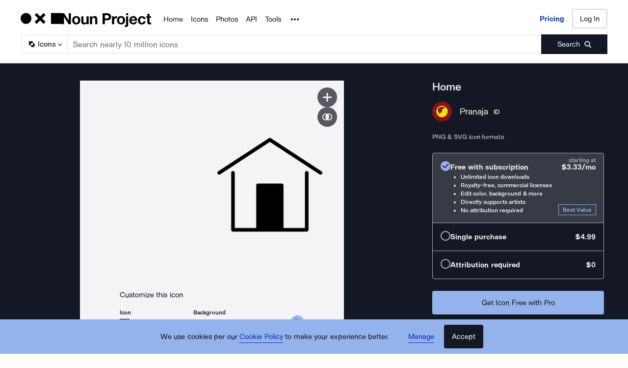

--- FILE ---
content_type: application/javascript; charset=UTF-8
request_url: https://thenounproject.com/_next/static/chunks/3387-6923e0a2e543e779.js
body_size: 6198
content:
try{let e="undefined"!=typeof window?window:"undefined"!=typeof global?global:"undefined"!=typeof globalThis?globalThis:"undefined"!=typeof self?self:{},t=(new e.Error).stack;t&&(e._sentryDebugIds=e._sentryDebugIds||{},e._sentryDebugIds[t]="072c4247-fe8f-4caa-888a-4d703e443e82",e._sentryDebugIdIdentifier="sentry-dbid-072c4247-fe8f-4caa-888a-4d703e443e82")}catch(e){}"use strict";(self.webpackChunk_N_E=self.webpackChunk_N_E||[]).push([[3387],{16417:function(e,t,r){r.d(t,{Z:function(){return E}}),r(59749),r(86544);var n=r(67294),i=r(45697),a=r.n(i),o=r(87583),s=r(10452);r(84254),r(21057),r(68932),r(77049),r(752),r(50886),r(70560),r(89730),r(34284),r(60228),r(64043),r(7409),r(12826),r(21694),r(67602),r(41792),r(76265);var l=r(94136);r(40493);var c=r(99008),d=r(81151),m=r(25153),u=r(51384),p=r(18959),g=(0,o.default)(p.Z).withConfig({displayName:"styles__CaretDownStyled",componentId:"sc-1nz9f86-0"})([""]),f=o.default.button.withConfig({displayName:"styles__MoreButton",componentId:"sc-1nz9f86-1"})(["cursor:pointer;background:",";overflow:hidden;display:inline-flex;align-items:center;font-size:",";color:",";text-decoration:none;border:"," solid ",";padding:"," ",";margin:0;","{margin-left:",";path{fill:",";}}"," transition:all ",";&:hover,&:focus{border-color:transparent;background:",";color:",";","{path{fill:",";}}}@media (max-width:","){margin-top:1.5rem;}@media (min-width:","){margin-bottom:1.5rem;}"],c.ZP.primary.snow,(0,u.Mr)(15),c.ZP.secondary.basalt,(0,u.Mr)(1),c.ZP.primary.scheifer,(0,u.Mr)(6),(0,u.Mr)(8),g,(0,u.Mr)(8),c.ZP.secondary.basalt,function(e){if(e.open)return(0,o.css)(["","{transform:rotate(180deg);}"],g)},d.s,c.ZP.primary.moon,c.ZP.secondary.cosmic,g,c.ZP.secondary.cosmic,m.Z.beforeTablet.rem,m.Z.tablet.rem);function h(e,t){(null==t||t>e.length)&&(t=e.length);for(var r=0,n=Array(t);r<t;r++)n[r]=e[r];return n}var y=function(e){var t,r=e.tags,i=function(e){if(Array.isArray(e))return e}(t=(0,n.useState)(!1))||function(e,t){var r=null==e?null:"undefined"!=typeof Symbol&&e[Symbol.iterator]||e["@@iterator"];if(null!=r){var n,i,a,o,s=[],l=!0,c=!1;try{for(a=(r=r.call(e)).next;!(l=(n=a.call(r)).done)&&(s.push(n.value),2!==s.length);l=!0);}catch(e){c=!0,i=e}finally{try{if(!l&&null!=r.return&&(o=r.return(),Object(o)!==o))return}finally{if(c)throw i}}return s}}(t,2)||function(e,t){if(e){if("string"==typeof e)return h(e,2);var r=Object.prototype.toString.call(e).slice(8,-1);if("Object"===r&&e.constructor&&(r=e.constructor.name),"Map"===r||"Set"===r)return Array.from(e);if("Arguments"===r||/^(?:Ui|I)nt(?:8|16|32)(?:Clamped)?Array$/.test(r))return h(e,2)}}(t,2)||function(){throw TypeError("Invalid attempt to destructure non-iterable instance.\nIn order to be iterable, non-array objects must have a [Symbol.iterator]() method.")}(),a=i[0],o=i[1];if(!r||Array.isArray(r)&&0===r.length)return null;var s=r.map(function(e,t){return n.createElement(l.k,{key:t,dataTestId:"tag",path:e.url,text:e.name})});return r.length>25?n.createElement("div",null,n.createElement("div",null,s.slice(0,25),a&&s.slice(25)),n.createElement(f,{"data-testid":"more-button",type:"button",open:a,onClick:function(){o(!a)}},a?"Show less":"Show more",n.createElement(g,{size:{width:12,height:12}}))):n.createElement("div",null,s)};y.propTypes={tags:a().array};var w=function(e){var t=e.tags;return n.createElement(y,{tags:t})};w.propTypes={tags:a().array};var b=r(35246),v=r(90678),I=o.default.div.withConfig({displayName:"Campaigns__CampaignsContainer",componentId:"sc-19lpb32-0"})(["word-break:break-word;"]),C=(0,o.default)(b.Z).withConfig({displayName:"Campaigns__CampaignLink",componentId:"sc-19lpb32-1"})(["",""],v.Gf),x=function(e){var t=e.campaignLinkPrefix,r=e.campaigns;return!r||Array.isArray(r)&&0===r.length?null:n.createElement(I,null,r.map(function(e){var r=e.title,i=e.url;return e.showLink&&n.createElement("div",{key:r},n.createElement(C,{href:i},t," ",r))}))};x.propTypes={campaignLinkPrefix:a().string,campaigns:a().arrayOf(a().shape({url:a().string.isRequired,title:a().string.isRequired,showLink:a().bool.isRequired}))};var k=o.default.div.withConfig({displayName:"AboutThisImage__WrapperStyled",componentId:"sc-2oegnd-0"})(["display:flex;flex-direction:column;align-items:baseline;gap:1.5rem;margin-bottom:1.5rem;@media (min-width:","){flex-direction:row;}"],m.Z.tablet.rem),T=(0,o.default)(s.Z).withConfig({displayName:"AboutThisImage__HeadingNoWrap",componentId:"sc-2oegnd-1"})(["white-space:nowrap;"]),Z=o.default.div.withConfig({displayName:"AboutThisImage__Meta",componentId:"sc-2oegnd-2"})(["display:flex;gap:0.75rem;color:",";",";"],c.ZP.secondary.orca,v.Gf),N=o.default.div.withConfig({displayName:"AboutThisImage__MetaItem",componentId:"sc-2oegnd-3"})(["white-space:nowrap;"]),P=o.default.div.withConfig({displayName:"AboutThisImage__Description",componentId:"sc-2oegnd-4"})(["margin-bottom:1.5rem;",""],v.qX),_=function(e){var t=e.image,r=e.tags,i=e.createdAt,a=e.sectionHeading,o=e.campaignLinkPrefix,s=e.campaigns,l=e.className;if(!t)return null;var d=t.description,m=t.id;return n.createElement("section",{className:l},n.createElement(k,null,n.createElement(T,{type:"div",size:"xs",headingColor:c.ZP.secondary.orca},a),n.createElement(Z,null,n.createElement(N,null,"Image# ",m),i&&n.createElement(N,null,"Uploaded ",i)),s&&n.createElement(x,{campaignLinkPrefix:o,campaigns:s})),d&&n.createElement(P,null,d),n.createElement("div",null,n.createElement(w,{tags:r})))};_.propTypes={sectionHeading:a().string,createdAt:a().string,tags:a().arrayOf(a().shape({name:a().string,slug:a().string,url:a().string})),image:a().shape({id:a().string,description:a().string,createdAt:a().string}),campaignLinkPrefix:a().string,campaigns:a().arrayOf(a().shape({id:a().string.isRequired,title:a().string.isRequired,slugWithId:a().string.isRequired}))};var E=(0,o.default)(_).withConfig({displayName:"AboutThisImage",componentId:"sc-2oegnd-5"})([""])},80987:function(e,t,r){r.d(t,{Fu:function(){return w},NV:function(){return f},SY:function(){return y},b0:function(){return g}}),r(34284);var n=r(67294),i=r(45697),a=r.n(i),o=r(87583),s=r(99008),l=r(68188),c=r(5123),d=r(90678),m=n.createContext(),u=o.default.div.withConfig({displayName:"BuyBoxRadio__RadioGroup",componentId:"sc-9uhlbb-0"})(["color:",";border:1px solid ",";border-radius:4px;"],s.ZP.primary.diamond,s.ZP.secondary.dolphin),p=o.default.div.withConfig({displayName:"BuyBoxRadio__ItemContainer",componentId:"sc-9uhlbb-1"})(["display:flex;flex-grow:1;gap:0.5rem;border-top:1px solid ",";&:first-child{border-top:none;}padding:1rem;background-color:",";&:first-child{border-radius:4px 4px 0 0;}&:last-child{border-radius:0 0 4px 4px;}&:hover{cursor:pointer;}& > div:last-child{width:100%;}"],s.ZP.secondary.dolphin,function(e){return e["aria-checked"]?s.ZP.secondary.oolong:"transparent"}),g=o.default.label.withConfig({displayName:"BuyBoxRadio__BuyBoxItemLabel",componentId:"sc-9uhlbb-2"})([""," "," line-height:1rem !important;display:flex;justify-content:space-between;gap:0.5rem;padding-top:0.15rem;"],d.qX,d.Se),f=(0,o.default)(l.Z).attrs({type:"ul",size:"xs",copyColor:s.ZP.primary.diamond}).withConfig({displayName:"BuyBoxRadio__BuyBoxItemList",componentId:"sc-9uhlbb-3"})(["list-style-type:disc;padding-left:1rem;margin-top:0.25rem;line-height:1.15rem;"]),h=o.default.span.withConfig({displayName:"BuyBoxRadio__SelectIndicator",componentId:"sc-9uhlbb-4"})(["position:relative;display:flex;justify-content:center;align-items:center;width:1.25rem;height:1.25rem;border-radius:50%;background-color:",";border:2px solid ",";svg{width:0.9rem;height:0.9rem;}"],function(e){return e.selected?s.ZP.accent.darkMode.suenosBuenos:"transparent"},function(e){return e.selected?s.ZP.accent.darkMode.suenosBuenos:s.ZP.secondary.dolphin}),y=function(e){var t=e.selected,r=e.onSelect,i=e.children;return n.createElement(m.Provider,{value:{selected:t,onSelect:r}},n.createElement(u,{role:"radiogroup"},i))};y.propTypes={selected:a().string.isRequired,onSelect:a().func.isRequired,children:a().node.isRequired};var w=function(e){var t=e.name,r=e.children,i=(0,n.useContext)(m),a=i.selected,o=i.onSelect,s=a===t;return n.createElement(p,{role:"radio","aria-checked":s,value:t,id:t,tabIndex:"0",onClick:function(){return o(t)},onKeyPress:function(e){"Enter"===e.key&&o(t)}},n.createElement("div",null,n.createElement(h,{selected:s},s?n.createElement(c.Z,null):null)),n.createElement("div",null,r))};w.propTypes={name:a().string.isRequired,children:a().node.isRequired}},32989:function(e,t,r){r.d(t,{Z:function(){return g}}),r(50886),r(60228),r(67602),r(41792);var n=r(67294),i=r(45697),a=r.n(i),o=r(99008),s=r(68188),l=r(35246),c=r(87583),d=r(51384),m=c.default.div.withConfig({displayName:"styles__AttributionRequiredStyled",componentId:"sc-1et4e5w-0"})(["margin-bottom:",";hyphens:auto;color:",";"],(0,d.Mr)({px:24}),o.ZP.secondary.orca),u=c.default.div.withConfig({displayName:"styles__DigitalUseStyled",componentId:"sc-1et4e5w-1"})(["margin-bottom:",";color:",";"],(0,d.Mr)({px:24}),o.ZP.secondary.orca),p=function(e){var t=e.attrMessages;return n.createElement(n.Fragment,null,n.createElement(s.Z,{size:"lg",copyColor:o.ZP.secondary.oolong},n.createElement(m,null,t.map(function(e,t){return n.createElement("span",{key:t},e.text," ",n.createElement(l.Z,{href:e.href,target:"_blank"},e.linkText),"."," ")})),n.createElement(u,null,"Insert link below for digital uses.")))},g=p;p.propTypes={attrMessages:a().array}},57280:function(e,t,r){r.d(t,{Z:function(){return h}});var n=r(67294),i=r(45697),a=r.n(i),o=r(87583),s=r(99008),l=r(25153),c=r(35246),d=r(90678),m=r(51384),u=r(11521),p=o.default.div.withConfig({displayName:"styles__AttributionDisplayTextStyled",componentId:"sc-v5dw1r-0"})(["width:100%;padding:0;font-family:inherit;color:",";font-size:",";line-height:",";resize:none;user-select:all;border:none;margin-right:",";",""],function(e){return e.darkMode?s.ZP.primary.snow:s.ZP.secondary.oolong},(0,m.Mr)({px:13}),(0,m.Mr)({px:16}),(0,m.Mr)({px:16}),u.RF),g=(0,o.default)(c.Z).withConfig({displayName:"styles__TnpLinkStyled",componentId:"sc-v5dw1r-1"})(["color:",";> span{border-bottom-color:",";}"," &:visited,&:hover,&:visited:hover{color:",";> span{border-bottom-color:",";}}@media (min-width:","){color:",";> span{border-bottom-color:",";}&:visited,&:hover,&:visited:hover{color:",";> span{border-bottom-color:",";}}}"],s.ZP.secondary.oolong,s.ZP.secondary.oolong,d.oN,s.ZP.secondary.oolong,s.ZP.secondary.oolong,l.Z.tablet.rem,s.ZP.primary.snow,s.ZP.primary.snow,s.ZP.primary.snow,s.ZP.primary.snow),f=function(e){var t=e.assetTitle,r=e.creatorName,i=e.url,a=e.anchorTitle,o=e.darkMode,s=void 0!==o&&o,l=e.license;return n.createElement(p,{darkMode:s},t," by ",r," from"," ",n.createElement(g,{href:i,target:"_blank",title:a,darkMode:s,size:"sm"},"Noun Project")," ","(",l,")")},h=f;f.propTypes={assetTitle:a().string,creatorName:a().string,url:a().string,anchorTitle:a().string,darkMode:a().bool}},27757:function(e,t,r){r.d(t,{Z:function(){return k}});var n=r(67294),i=r(45697),a=r.n(i),o=r(51255),s=r(5183);r(50886),r(89730),r(60228),r(67602),r(41792);var l=r(87583),c=r(10452),d=r(99008),m=r(81151),u=r(90678),p=r(25153),g=r(51384),f=(0,g.Mr)({px:70}),h=l.default.div.withConfig({displayName:"styles__ContentContainer",componentId:"sc-1j1k7yj-0"})(["display:flex;flex-direction:column;margin-top:1.5rem;gap:1rem;@media (min-width:","){flex-direction:row;align-items:center;justify-content:space-between;}"],p.Z.tablet.rem),y=(0,l.default)(c.Z).attrs({size:"xs"}).withConfig({displayName:"styles__RowHeading",componentId:"sc-1j1k7yj-1"})(["a{"," ","}"],u.ZT,u.Se),w=l.default.div.withConfig({displayName:"styles__ImageRow",componentId:"sc-1j1k7yj-2"})(["display:flex;flex-wrap:wrap;overflow:hidden;height:",";gap:",";justify-content:center;@media (min-width:","){justify-content:flex-start;}"],f,(0,g.Mr)({px:16}),p.Z.tablet.rem),b=l.default.a.withConfig({displayName:"styles__ImageLink",componentId:"sc-1j1k7yj-3"})(["display:flex;position:relative;transition:all ",';&:before{content:"";transition:all ',';}&:focus{outline:none;box-shadow:none;&:before{content:"";position:absolute;width:100%;height:',";box-shadow:inset 0 0 0 3px ",";}}"],m.E,m.E,f,d.ZP.functional.secondary.parrot),v=l.default.img.withConfig({displayName:"styles__ImageIcon",componentId:"sc-1j1k7yj-4"})(["opacity:1;transition:opacity ",";height:",";width:auto;pointer-events:none;&:hover{opacity:0.6;}"],m.s,f),I=function(e){var t=e.items,r=e.eachDataTestId;return t.slice(0,14).map(function(e){var t=e.itemId,i=e.itemImage,a=e.itemTitle,o=e.itemDetailUrl;return n.createElement(b,{"data-testid":r,href:o,key:t},n.createElement(v,{src:i,alt:a,title:a}))})};I.propTypes={items:a().arrayOf(a().shape({itemId:a().string.isRequired,itemTitle:a().string.isRequired,itemImage:a().string.isRequired})),eachDataTestId:a().string};var C=r(35246),x=function(e){var t=e.items,r=e.headingPrefix,i=e.title,a=e.url,l=e.eachDataTestId;return!t||Array.isArray(t)&&0===t.length?null:n.createElement(o.Z,{topSpacing:"lg",bottomSpacing:"lg",bgColor:d.ZP.primary.diamond},n.createElement(y,{type:"div",copyColor:d.ZP.secondary.orca},r," ",n.createElement(C.Z,{href:a},i)),n.createElement(h,{alignItems:"flex-start"},n.createElement(w,null,n.createElement(I,{items:t,eachDataTestId:l})),n.createElement(s.Z,{href:a,size:"md"},"View All")))};x.propTypes={items:a().arrayOf(a().shape({itemId:a().string.isRequired,itemTitle:a().string.isRequired,itemImage:a().string.isRequired})),headingPrefix:a().string.isRequired,title:a().string.isRequired,url:a().string.isRequired,eachDataTestId:a().string.isRequired};var k=x},85343:function(e,t,r){r(34338),r(60429);var n,i,a,o=r(67294),s=r(45697),l=r.n(s),c=r(87583),d=r(99008),m=(n=c.css,i=function(e,t){return e&&"number"==typeof e.width&&"number"==typeof e.height?e:e&&t[e]?t[e]:{width:"24",height:"24"}},{getCss:a=function(e,t,r,a,o){if(o)return"";var s=i(e,t),l=r&&a?"".concat(a,"{ fill: ").concat(r,"; }"):"";return n(["width:","px;height:","px;",""],s.width,s.height,l)},getDimensions:i,propsToCss:function(e){return a(e.size,e.sizes,e.fillColor,e.fillColorRule,e.noStyles)},sanitizeSizes:function(e){return Object.defineProperty(e,"toString",{value:function(){return""},enumerable:!1})}}),u=m.getDimensions,p=m.getCss,g=m.propsToCss,f=(0,m.sanitizeSizes)({xs:{width:14,height:14},sm:{width:16,height:16},md:{width:20,height:20},lg:{width:24,height:24},xl:{width:40,height:40}}),h=c.default.svg.withConfig({displayName:"CC__Image",componentId:"sc-d2euu4-0"})(["",""],g),y=o.createElement(o.Fragment,null,o.createElement("path",{fill:d.ZP.secondary.orca,fillRule:"evenodd",d:"M12 2C6.486 2 2 6.486 2 12s4.486 10 10 10 10-4.486 10-10S17.514 2 12 2zM6.25 12.015v-.02C6.25 10.37 7.513 9 9.33 9c1.179 0 1.964.51 2.453 1.285l-1.37 1.019c-.276-.382-.584-.606-1.073-.606-.647 0-1.125.575-1.125 1.274v.02c0 .744.467 1.308 1.146 1.308.478 0 .785-.224 1.104-.595l1.349.977c-.53.785-1.294 1.318-2.56 1.318a2.964 2.964 0 01-3.004-2.984zm5.728 0v-.02c0-1.624 1.264-2.995 3.08-2.995 1.177 0 1.965.51 2.453 1.285l-1.37 1.019c-.275-.382-.584-.606-1.072-.606-.648 0-1.126.575-1.126 1.274v.02c0 .744.467 1.308 1.146 1.308.478 0 .785-.224 1.104-.595l1.35.977c-.531.785-1.295 1.318-2.56 1.318a2.963 2.963 0 01-3.005-2.984z",clipRule:"evenodd",key:"key-0"}));h.propTypes={fillColor:l().string,fillColorRule:l().string,viewBox:l().string.isRequired,children:l().node.isRequired,size:l().oneOfType([l().string,l().shape({height:l().number.isRequired,width:l().number.isRequired})]),sizes:l().shape({height:l().number,width:l().number})},t.Z=Object.assign(h,{getDimensions:u,getCss:p,defaultProps:{children:y,viewBox:"0 0 24 24",fillColor:null,fillColorRule:"&&& path, &&& use, &&& g, &&& circle",sizes:f,size:null},displayName:"Cc"})},92438:function(e,t,r){r.d(t,{Z:function(){return x}});var n=r(67294),i=r(45697),a=r.n(i),o=r(87583),s=r(94742);r(34338);var l=r(17563),c=r(99008),d=r(11521),m=(0,o.default)(d.ZP).withConfig({displayName:"styles__StyledSocialLink",componentId:"sc-948c9g-0"})(["&:focus{outline:3px solid ",";}"],c.ZP.functional.secondary.parrot),u=function(e){var t=e.className,r=e.children,i=e.creatorName,a=e.platform,o=e.imageType,s=e.permalinkPath,c=function(){var e="https://".concat(location.host).concat(s),t="",r="",n="Love this ".concat("icon"===o?"icon":"photo"," ").concat(i?"by ".concat(i," "):"","from @NounProject.");"Twitter"===a?(t="https://twitter.com/intent/tweet",r={text:n,url:e}):"Facebook"===a&&(t="https://www.facebook.com/sharer/sharer.php",r={u:e});var c=l.stringify(r);return"".concat(t,"/?").concat(c)},d=function(e){var t=e.shareUrl,r=(window.innerWidth-575)/2,n=(window.innerHeight-400)/2,i="status=1,width=".concat(575,",height=").concat(400,",left=").concat(r,",top=").concat(n);return window.open(t,"",i)};return n.createElement(m,{className:t,onClick:function(e){e.preventDefault(),d({shareUrl:c()})}},r)};u.propTypes={className:a().string,platform:a().oneOf(["Twitter","Facebook"]).isRequired,imageType:a().oneOf(s.Tr).isRequired,creatorName:a().string.isRequired,permalinkPath:a().string.isRequired};var p=u=(0,o.default)(u).withConfig({displayName:"ShareImageToSocialMedia",componentId:"sc-5p1hlw-0"})([""]),g=r(55054),f=function(e){var t=e.className,r=e.creatorName,i=e.imageType,a=e.permalinkPath,o=e.height,s=e.width,l=e.color;return n.createElement(p,{className:t,creatorName:r,platform:"Facebook",imageType:i,permalinkPath:a},n.createElement(g.Z,{title:"Facebook logo",size:s&&o&&{width:s,height:o},fillColor:l}))};f.propTypes={className:a().string,creatorName:a().string.isRequired,imageType:a().oneOf(s.Tr).isRequired,permalinkPath:a().string.isRequired,height:a().number,width:a().number,color:a().string};var h=f=(0,o.default)(f).withConfig({displayName:"ShareImageToFacebook",componentId:"sc-1w4693d-0"})([""]),y=r(29539),w=function(e){var t=e.className,r=e.creatorName,i=e.imageType,a=e.permalinkPath,o=e.height,s=e.width,l=e.color;return n.createElement(p,{creatorName:r,platform:"Twitter",imageType:i,permalinkPath:a,className:t},n.createElement(y.Z,{title:"Twitter logo",size:s&&o&&{width:s,height:o},fillColor:l}))};w.propTypes={className:a().string,creatorName:a().string.isRequired,imageType:a().oneOf(s.Tr).isRequired,permalinkPath:a().string.isRequired,height:a().number,width:a().number,color:a().string};var b=w=(0,o.default)(w).withConfig({displayName:"ShareImageToTwitter",componentId:"sc-1jpk2v6-0"})([""]),v=r(81151),I=o.default.div.withConfig({displayName:"styles__Container",componentId:"sc-27cah9-0"})(["display:flex;align-items:center;& > *:not(:last-of-type){",";}svg{transition:opacity ",";&:hover{opacity:0.6;}}"],function(e){var t=e.spaceBetweenIcons;return"margin-right: ".concat(t)},v.s),C=function(e){var t=e.spaceBetweenIcons,r={creatorName:e.creatorName,imageType:e.imageType,permalinkPath:e.permalinkPath,height:e.socialIconHeight,width:e.socialIconWidth,color:e.socialIconColor};return n.createElement(I,{spaceBetweenIcons:void 0===t?"0.8125rem":t},n.createElement(h,r),n.createElement(b,r))};C.propTypes={spaceBetweenIcons:a().string,creatorName:a().string.isRequired,imageType:a().oneOf(s.Tr).isRequired,permalinkPath:a().string.isRequired,socialIconHeight:a().number,socialIconWidth:a().number,socialIconColor:a().string};var x=C},80628:function(e,t,r){r.d(t,{C:function(){return n}}),r(50886),r(34284),r(60228),r(64043),r(57267),r(67602),r(41792);var n=function(e){var t=e.tags,r=e.tagPath,n=e.tagPathReplace,i=e.type;if(t)return t.map(function(e){var t=e.slug,a=e.name,o="";return o="photos"===i||"icons"===i?r.replace(n,t):"",{slug:t,name:a,url:o}})}}}]);